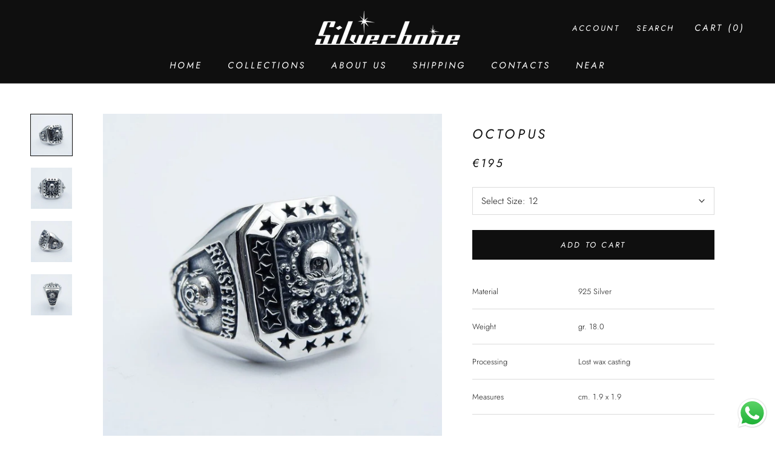

--- FILE ---
content_type: text/javascript
request_url: https://silverbone.it/cdn/shop/t/3/assets/custom.js?v=8814717088703906631591830250
body_size: -594
content:
//# sourceMappingURL=/cdn/shop/t/3/assets/custom.js.map?v=8814717088703906631591830250
